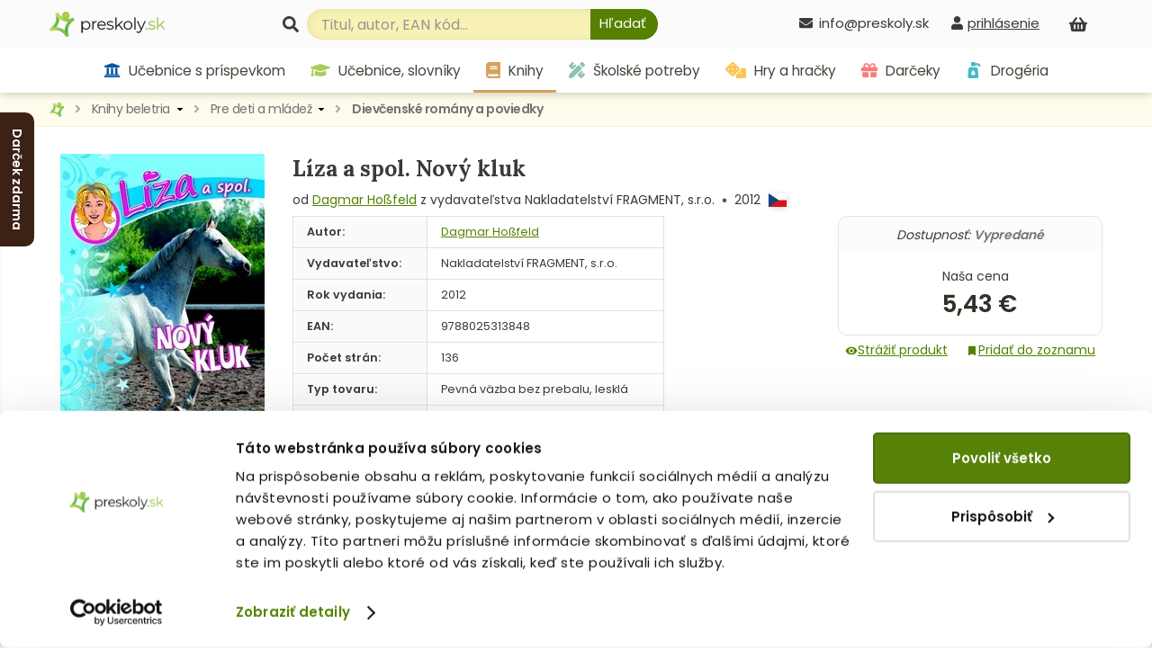

--- FILE ---
content_type: text/html; charset=utf-8
request_url: https://www.preskoly.sk/p/145967-liza-a-spol-novy-kluk/
body_size: 22095
content:
<!DOCTYPE html>
<html lang="sk">
	<head>
		<!-- Google Tag Manager - MB -->
		<script>(function(w,d,s,l,i){w[l]=w[l]||[];w[l].push({'gtm.start':
		new Date().getTime(),event:'gtm.js'});var f=d.getElementsByTagName(s)[0],
		j=d.createElement(s),dl=l!='dataLayer'?'&l='+l:'';j.async=true;j.src=
		'https://sgtm.preskoly.sk/preskolytm.js?id='+i+dl;f.parentNode.insertBefore(j,f);
		})(window,document,'script','dataLayer','GTM-T683R85');</script>
		<!-- End Google Tag Manager -->
		<script>
			window.dataLayer = window.dataLayer || [];
			window.dataLayer.push({ page: null });
			window.dataLayer.push({
				event: 'data_ready',
				user_data: {					
				},
				page: {
					page_type: 'homepage',
					page_language: 'SK',
					page_country: 'SK'
				},
			});
						
			function gtag() { dataLayer.push(arguments); }
			gtag('js', new Date());
		</script>
		<!-- Ecomail starts -->
		<script type="text/javascript">
			;(function(p,l,o,w,i,n,g){if(!p[i]){p.GlobalSnowplowNamespace=p.GlobalSnowplowNamespace||[];p.GlobalSnowplowNamespace.push(i);p[i]=function(){(p[i].q=p[i].q||[]).push(arguments)};p[i].q=p[i].q||[];n=l.createElement(o);g=l.getElementsByTagName(o)[0];n.async=1;n.src=w;g.parentNode.insertBefore(n,g)}}(window,document,"script","//d70shl7vidtft.cloudfront.net/ecmtr-2.4.2.js","ecotrack"));
			window.ecotrack('newTracker', 'cf', 'd2dpiwfhf3tz0r.cloudfront.net', { 
				/* Initialise a tracker */  
				appId: 'preskoly'
			});
			window.ecotrack('setUserIdFromLocation', 'ecmid');
			window.ecotrack('trackPageView');
		</script>
		<!-- Ecomail stops -->
		<link rel="dns-prefetch preconnect" href="https://cdn.luigisbox.tech">
		<link rel="preconnect" href="https://api.luigisbox.tech">
		<script async data-luigisbox-tracker-id="13232-14980" src="/javascript/preskoly.js"></script>
		<title>Líza a spol. Nový kluk (Dagmar Hoßfeld) - kniha | preskoly.sk</title>
		<meta http-equiv="Content-Type" content="text/html; charset=utf-8" />
		<meta name="viewport" content="width=device-width, initial-scale=1.0" />
		<meta name="facebook-domain-verification" content="tmbq3s4egiz3ls06e13oqlhvm91irp" />
		<meta name="google-site-verification" content="AJY5r490hTrQnjILf0VXyU_R4ZaOVWVnmfL6lwMj6uI" />
		<meta name="google-site-verification" content="MB5JO3QAyujNo-OQSn3bmzR8nfu7CdL3jOwWXxo7YNE" />
		<meta name="google-site-verification" content="7cbk8Ns-zOlJfEHWMpWAc2XjxPn4ZIrBuZS3J8Bwym4" />
		<meta name="author" content="Preskoly.sk" />
		<meta name="keywords" lang="sk" content="kniha, knihy, kníhkupectvo, knihkupectvo, Líza a spol. Nový kluk, Dagmar Hoßfeld, 9788025313848, preskoly.sk" />
		<meta name="description" content="Kniha Líza a spol. Nový kluk (Dagmar Hoßfeld) – rýchle dodanie knižky a nízku cenu so zľavou nájdete na preskoly.sk. Neváhajte a inšpirujte sa množstvom kníh v najobľúbenejšom internetovom kníhkupectve na Slovensku." />
		<meta name="robots" content="index, follow" />
		<meta property="fb:app_id" content="117428341676233" />
		<meta property="og:description" content="Líziny kamarádky Rebeka, Kiki, Kája a Benta našly svůj domov na internátě jezdecké školy Rosenberg, ve které se skoro všechno točí jen kolem toho,... (Bežná cena knihy 6,99 €, iba na PreSkoly.sk zľava 22%)" />
		<meta property="og:site_name" content="Preskoly.sk"/>
		<meta property="og:title" content="Líza a spol. Nový kluk (Dagmar Hoßfeld)" />
		<meta property="og:url" content="https://www.preskoly.sk/p/145967-liza-a-spol-novy-kluk/" />
		<meta property="og:image" content="https://www.preskoly.sk/upload/stuff/resized/127054_250-0.jpg" />
		<script type="application/ld+json">{"@context":"https:\/\/schema.org","@id":"#record","@type":"Book","name":"L\u00edza a spol. Nov\u00fd kluk","description":"L\u00edziny kamar\u00e1dky Rebeka, Kiki, K\u00e1ja a Benta na\u0161ly sv\u016fj domov na intern\u00e1t\u011b jezdeck\u00e9 \u0161koly Rosenberg, ve kter\u00e9 se skoro v\u0161echno to\u010d\u00ed jen kolem toho, co maj\u00ed nejrad\u011bji: jejich kon\u00ed! P\u0159\u00edchod nov\u00e9ho studenta zp\u016fsob\u00ed obrovsk\u00e9 pozdvi\u017een\u00ed. Rebeka, Kiki, K\u00e1ja a Benta...","url":"https:\/\/www.preskoly.sk\/p\/145967-liza-a-spol-novy-kluk\/","image":"https:\/\/www.preskoly.sk\/upload\/stuff\/resized\/127054_600-600.jpg","thumbnailUrl":"https:\/\/www.preskoly.sk\/upload\/stuff\/resized\/127054_78-100-true.jpg","additionalType":"Product","bookFormat":"http:\/\/schema.org\/Hardcover","isbn":"978-80-253-1384-8","numberOfPages":136,"publisher":{"@type":"Organization","name":"Nakladatelstv\u00ed FRAGMENT, s.r.o."},"author":[{"@type":"Person","name":"Dagmar Ho\u00dffeld"}],"copyrightYear":2012,"offers":{"@type":"Offer","availability":"https:\/\/schema.org\/SoldOut","price":"5.43","priceCurrency":"EUR","itemCondition":"https:\/\/schema.org\/NewCondition","offeredBy":{"@type":"Organization","url":"https:\/\/www.preskoly.sk","name":"preskoly.sk","image":"https:\/\/www.preskoly.sk\/img\/design\/logo0000.png","logo":"https:\/\/www.preskoly.sk\/img\/design\/logo0000.png","email":"info(at)preskoly.sk","taxID":"1020183142","vatID":"SK1020183142","address":{"@type":"PostalAddress","addressLocality":"Bratislava, Slovakia","postalCode":"83104","streetAddress":"Vajnorsk\u00e1 136\/A"},"contactPoint":[{"@type":"ContactPoint","telephone":"+421-2-446-337-62","contactType":"customer service","areaServed":"SK"},{"@type":"ContactPoint","telephone":"+421-948-065-650","contactType":"customer service","areaServed":"SK"}]}}}</script>
		<meta property="og:type" content="book" />
			<link rel="stylesheet" type="text/css" href="/javascript/jquery/jquery.jcarousel.skin.css?v=1554288748" />		<link rel="dns-prefetch" href="https://fonts.googleapis.com">
		<link rel="preconnect" href="https://fonts.gstatic.com" crossorigin="anonymous">
		<script>
			WebFontConfig = {
				google: {
					families: ['Lora:400,700', 'Poppins:400,600&display=swap']
				}
			};

			(function(d) {
				var wf = d.createElement('script'), s = d.scripts[0];
				wf.src = '/js/webfontloader.js';
				wf.async = true;
				s.parentNode.insertBefore(wf, s);
			})(document);
		</script>
		<link rel="stylesheet" type="text/css" href="/css_index.css?v=1759998184" />		<link rel="stylesheet" type="text/css" href="/javascript/jquery/css/all.css?v=1585428914" />
		<link rel="shortcut icon" href="/favicon.ico" type="image/x-icon" />
		<link rel="apple-touch-icon" sizes="180x180" href="/apple-touch-icon.png">
		<link rel="icon" type="image/png" sizes="32x32" href="/favicon-32x32.png">
		<link rel="icon" type="image/png" sizes="16x16" href="/favicon-16x16.png">
		<link rel="manifest" href="/site.webmanifest">
		<script type="text/javascript" src="/javascript/funkcie.js?v=1727096268"></script>
		<script type="text/javascript" src="/javascript/jquery/jquery-1.4.2.pack.js"></script>
		<script type="text/javascript" src="/javascript/jquery/ui.core.min.js"></script>
		<script type="text/javascript" src="/javascript/jquery/fancybox/jquery.fancybox-1.3.1.pack.js?v=1585485167"></script>
		<script type="text/javascript">
			var ajax_cat_parents = [1483, 2222, 2320];
			var ajax_cat_id = 2320;
			/* <![CDATA[ */
			var absolutCesta = '/';
			$(function() {
				$('#img a, .produkt-nahlad a.gal, .a_fancy').fancybox({'type':'image', 'transitionIn':'none', 'transitionOut':'none', 'titlePosition':'inside'});
			});
			/* ]]> */
		</script>		<link rel="stylesheet" type="text/css" href="/css_responsive.css?v=1763463918" />
				<script type="application/ld+json">{"@context":"http:\/\/schema.org","@type":"BreadcrumbList","itemListElement":[{"@type":"ListItem","position":1,"item":{"@id":"https:\/\/www.preskoly.sk","name":"PreSkoly.sk - internetov\u00e9 kn\u00edhkupectvo"}},{"@type":"ListItem","position":2,"item":{"@id":"https:\/\/www.preskoly.sk\/k\/knihy-beletria\/","name":"Knihy beletria"}},{"@type":"ListItem","position":3,"item":{"@id":"https:\/\/www.preskoly.sk\/k\/knihy-beletria\/pre-deti-a-mladez\/","name":"Pre deti a ml\u00e1de\u017e"}},{"@type":"ListItem","position":4,"item":{"@id":"https:\/\/www.preskoly.sk\/k\/knihy-beletria\/pre-deti-a-mladez\/dievcenske-romany-a-poviedky\/","name":"Diev\u010densk\u00e9 rom\u00e1ny a poviedky"}},{"@type":"ListItem","position":5,"item":{"@id":"https:\/\/www.preskoly.sk\/p\/145967-liza-a-spol-novy-kluk\/","name":"L\u00edza a spol. Nov\u00fd kluk"}}]}</script>
<link rel="canonical" href="https://www.preskoly.sk/p/145967-liza-a-spol-novy-kluk/" />
		<script type="text/javascript">
		if (typeof gtag === "function") {
			gtag();
		}
		</script>
			<link rel="stylesheet" type="text/css" href="/javascript/perfect-scrollbar/css/perfect-scrollbar.css?v=1584560289" />
		<link rel="dns-prefetch" href="//live.luigisbox.com">
		<script src="https://cdn.luigisbox.tech/autocomplete.js" defer data-cookieconsent="ignore"></script>
	</head>
	<body class="" id="departm_1483">			<div class="banner-left-slider bls_first">
				<div class="banner-content">
					<a href="https://www.preskoly.sk/k/drogeria/pracie-prostriedky/perfure/" title="Darček zdarma"><img src="/upload/bannery/1173.jpg" width="250" height="400" alt="Darček zdarma" loading="lazy" decoding="async" /></a>				</div>
				<div class="banner-tab"  style="background-color: #3c2215">Darček zdarma</div>
			</div>		<!-- Google Tag Manager (noscript) - MB -->
		<noscript><iframe src="https://sgtm.preskoly.sk/ns.html?id=GTM-T683R85" height="0" width="0" style="display:none;visibility:hidden"></iframe></noscript>
		<!-- End Google Tag Manager (noscript) -->
		<div id="helpbox"></div>
		<div id="topbar">
			<div class="bgshadow">
				<div class="wrapper">
					<a href="/" title="Späť na úvodnú stránku" id="logo"><img src="/img/preskoly-logo.png" alt="preskoly.sk" width="129" height="28" />					</a>
										<div id="vyhladavanie">
						<form action="/vyhladavanie/" method="get" id="searchForm" onsubmit="$('input#searchBox').focus();">
							<label for="searchBox"><svg aria-hidden="true" focusable="false" role="img" xmlns="http://www.w3.org/2000/svg" viewBox="0 0 512 512"><path fill="currentColor" d="M505 442.7L405.3 343c-4.5-4.5-10.6-7-17-7H372c27.6-35.3 44-79.7 44-128C416 93.1 322.9 0 208 0S0 93.1 0 208s93.1 208 208 208c48.3 0 92.7-16.4 128-44v16.3c0 6.4 2.5 12.5 7 17l99.7 99.7c9.4 9.4 24.6 9.4 33.9 0l28.3-28.3c9.4-9.4 9.4-24.6.1-34zM208 336c-70.7 0-128-57.2-128-128 0-70.7 57.2-128 128-128 70.7 0 128 57.2 128 128 0 70.7-57.2 128-128 128z"/></svg></label> 							<input type="text" id="searchBox" class="textbox" name="search" value="" placeholder="Titul, autor, EAN kód..." />
							<script type="text/javascript">
								$('input#searchBox').attr('autocomplete','off');
							</script>
							<button class="button" onclick="$('#searchForm').submit()" aria-label="Hľadať"><svg aria-hidden="true" focusable="false" role="img" xmlns="http://www.w3.org/2000/svg" viewBox="0 0 512 512"><path fill="currentColor" d="M505 442.7L405.3 343c-4.5-4.5-10.6-7-17-7H372c27.6-35.3 44-79.7 44-128C416 93.1 322.9 0 208 0S0 93.1 0 208s93.1 208 208 208c48.3 0 92.7-16.4 128-44v16.3c0 6.4 2.5 12.5 7 17l99.7 99.7c9.4 9.4 24.6 9.4 33.9 0l28.3-28.3c9.4-9.4 9.4-24.6.1-34zM208 336c-70.7 0-128-57.2-128-128 0-70.7 57.2-128 128-128 70.7 0 128 57.2 128 128 0 70.7-57.2 128-128 128z"/></svg><span>Hľadať</span></button>
							<input type="submit" class="button" value="&nbsp;" style="display: none"/>
						</form>						<style type="text/css">
							.luigi-ac-highlight { background: rgb(223,241,174) !important; }
							.luigi-ac-active, .luigi-ac-item:hover, .luigi-ac-item:focus { background-color: #f5f7ee !important; }
							.luigi-ac-button { color: #596753 !important; background-color: #daeaa9 !important; }
							.luigi-ac-button:hover { background-color: #9fcd51 !important; }
						</style>
						<script src="/javascript/autocomplete/autocomplete.js?v=1693996341"></script>
						<script type="text/javascript">
							$(function() {
								LBInitAutocomplete();
							});
						</script>
					</div>
					<div id="nakupny-kosik-info">
						<a class="ain" rel="nofollow" href="/nakupny-kosik/" title="Nákupný košík"><svg aria-hidden="true" focusable="false" role="img" xmlns="http://www.w3.org/2000/svg" viewBox="0 0 576 512"><path fill="currentColor" d="M576 216v16c0 13.255-10.745 24-24 24h-8l-26.113 182.788C514.509 462.435 494.257 480 470.37 480H105.63c-23.887 0-44.139-17.565-47.518-41.212L32 256h-8c-13.255 0-24-10.745-24-24v-16c0-13.255 10.745-24 24-24h67.341l106.78-146.821c10.395-14.292 30.407-17.453 44.701-7.058 14.293 10.395 17.453 30.408 7.058 44.701L170.477 192h235.046L326.12 82.821c-10.395-14.292-7.234-34.306 7.059-44.701 14.291-10.395 34.306-7.235 44.701 7.058L484.659 192H552c13.255 0 24 10.745 24 24zM312 392V280c0-13.255-10.745-24-24-24s-24 10.745-24 24v112c0 13.255 10.745 24 24 24s24-10.745 24-24zm112 0V280c0-13.255-10.745-24-24-24s-24 10.745-24 24v112c0 13.255 10.745 24 24 24s24-10.745 24-24zm-224 0V280c0-13.255-10.745-24-24-24s-24 10.745-24 24v112c0 13.255 10.745 24 24 24s24-10.745 24-24z"/></svg><span id="kosik-pocet"></span></a>
						<div id="kosikVysuvaci" class="empty">
	<div id="kosikVysuvaciObsah">		<p class="hlaska info" id="msg1">			<span class="ico_info">&nbsp;</span>Nákupný košík je prázdny.		</p>	</div>
	<div class="dzdarma">
		<svg aria-hidden="true" focusable="false" role="img" xmlns="http://www.w3.org/2000/svg" viewBox="0 0 640 512"><path fill="currentColor" d="M624 352h-16V243.9c0-12.7-5.1-24.9-14.1-33.9L494 110.1c-9-9-21.2-14.1-33.9-14.1H416V48c0-26.5-21.5-48-48-48H48C21.5 0 0 21.5 0 48v320c0 26.5 21.5 48 48 48h16c0 53 43 96 96 96s96-43 96-96h128c0 53 43 96 96 96s96-43 96-96h48c8.8 0 16-7.2 16-16v-32c0-8.8-7.2-16-16-16zM160 464c-26.5 0-48-21.5-48-48s21.5-48 48-48 48 21.5 48 48-21.5 48-48 48zm320 0c-26.5 0-48-21.5-48-48s21.5-48 48-48 48 21.5 48 48-21.5 48-48 48zm80-208H416V144h44.1l99.9 99.9V256z"/></svg>Nakúpte za <strong>49,00 €</strong> a máte <strong class="red">dopravu ZDARMA</strong>	</div>
</div>					</div>
					<div id="prihlasenie-wrap">
						<div class="links">								<a rel="nofollow" id="a_link_login" onclick="return open_login();" href="#" aria-label="prihlásenie"><svg aria-hidden="true" focusable="false" role="img" xmlns="http://www.w3.org/2000/svg" viewBox="0 0 448 512"><path fill="currentColor" d="M224 256c70.7 0 128-57.3 128-128S294.7 0 224 0 96 57.3 96 128s57.3 128 128 128zm89.6 32h-16.7c-22.2 10.2-46.9 16-72.9 16s-50.6-5.8-72.9-16h-16.7C60.2 288 0 348.2 0 422.4V464c0 26.5 21.5 48 48 48h352c26.5 0 48-21.5 48-48v-41.6c0-74.2-60.2-134.4-134.4-134.4z"/></svg><span>prihlásenie</span></a>						</div>
						<div id="prihlasenie">
							<a href="#" id="prihlasenie_zavriet" onclick="return open_login();"  title="Zatvoriť"></a>
								<span class="heading">Prihlásenie</span><p class="hlaska error" style="display: none" id="ajax_login_error"></p>
<div id="g_id_onload" data-client_id="268242434810-kdblt18166srv3gun61ivgmj2q7c6vrl.apps.googleusercontent.com"
	 data-context="signin" data-ux_mode="popup" data-callback="__google_login"
	 data-auto_prompt="false"
	 data-auto_select="false" data-itp_support="true">
</div>
<form action="" method="post">
	<input type="text" class="textbox" name="tbAll4ShopLogin" maxlength="255" size="15" id="tbLoginForm" placeholder="e-mail alebo prihlasovacie meno" value="" />
	<input type="password" class="textbox pass" name="tbAll4ShopHeslo" maxlength="30" size="15" id="tbAll4ShopHeslo" placeholder="heslo" />
	<input type="submit" name="btnPrihlasit" class="button" value="Prihlásiť sa" />
</form>
<a rel="nofollow"  href="/zabudol-som-heslo/">Zabudli ste heslo?</a>
<div class="social-logins">
	<div class="g_id_signin" data-type="standard" data-shape="rectangular" data-theme="outline" data-text="signin_with" data-size="medium" data-width="250" data-locale="sk"></div>
</div>
<br />
<span class="heading">Ešte nemáte účet?</span>
<a rel="nofollow"  href="/registracia/">Zaregistrujte sa.</a> Registráciou získate: <br /><br />
<svg aria-hidden="true" focusable="false" role="img" xmlns="http://www.w3.org/2000/svg" viewBox="0 0 512 512"><path fill="currentColor" d="M173.898 439.404l-166.4-166.4c-9.997-9.997-9.997-26.206 0-36.204l36.203-36.204c9.997-9.998 26.207-9.998 36.204 0L192 312.69 432.095 72.596c9.997-9.997 26.207-9.997 36.204 0l36.203 36.204c9.997 9.997 9.997 26.206 0 36.204l-294.4 294.401c-9.998 9.997-26.207 9.997-36.204-.001z"/></svg>&nbsp; nákup bez nutnosti vypĺňania údajov<br />
<svg aria-hidden="true" focusable="false" role="img" xmlns="http://www.w3.org/2000/svg" viewBox="0 0 512 512"><path fill="currentColor" d="M173.898 439.404l-166.4-166.4c-9.997-9.997-9.997-26.206 0-36.204l36.203-36.204c9.997-9.998 26.207-9.998 36.204 0L192 312.69 432.095 72.596c9.997-9.997 26.207-9.997 36.204 0l36.203 36.204c9.997 9.997 9.997 26.206 0 36.204l-294.4 294.401c-9.998 9.997-26.207 9.997-36.204-.001z"/></svg>&nbsp; prehľad o stave objednávok<br />
<svg aria-hidden="true" focusable="false" role="img" xmlns="http://www.w3.org/2000/svg" viewBox="0 0 512 512"><path fill="currentColor" d="M173.898 439.404l-166.4-166.4c-9.997-9.997-9.997-26.206 0-36.204l36.203-36.204c9.997-9.998 26.207-9.998 36.204 0L192 312.69 432.095 72.596c9.997-9.997 26.207-9.997 36.204 0l36.203 36.204c9.997 9.997 9.997 26.206 0 36.204l-294.4 294.401c-9.998 9.997-26.207 9.997-36.204-.001z"/></svg>&nbsp; <a rel="nofollow" href="/nakupujte-u-nas/vernostny-program/">vernostný program</a><br /><br />
<a rel="nofollow"  href="/registracia/" class="button">Registrácia</a>
						</div>
					</div>
										<div id="telefon-info">
						<div class="cislo"><svg aria-hidden="true" focusable="false" role="img" xmlns="http://www.w3.org/2000/svg" viewBox="0 0 512 512"><path fill="currentColor" d="M502.3 190.8c3.9-3.1 9.7-.2 9.7 4.7V400c0 26.5-21.5 48-48 48H48c-26.5 0-48-21.5-48-48V195.6c0-5 5.7-7.8 9.7-4.7 22.4 17.4 52.1 39.5 154.1 113.6 21.1 15.4 56.7 47.8 92.2 47.6 35.7.3 72-32.8 92.3-47.6 102-74.1 131.6-96.3 154-113.7zM256 320c23.2.4 56.6-29.2 73.4-41.4 132.7-96.3 142.8-104.7 173.4-128.7 5.8-4.5 9.2-11.5 9.2-18.9v-19c0-26.5-21.5-48-48-48H48C21.5 64 0 85.5 0 112v19c0 7.4 3.4 14.3 9.2 18.9 30.6 23.9 40.7 32.4 173.4 128.7 16.8 12.2 50.2 41.8 73.4 41.4z"/></svg>info@preskoly.sk						</div>
					</div>
					<div class="endfloat"></div>				</div>
			</div>
			<div id="kategorieVsetkyWrapper">					<div class="banner"><a href="https://www.preskoly.sk/k/drogeria/pracie-prostriedky/perfure/" title="Darček zdarma"><img src="/upload/bannery/1174.png" width="73" height="40" alt="Darček zdarma" loading="lazy" decoding="async" /></a><a href="https://www.preskoly.sk/k/knihy-beletria/bestsellery/" title="Bestsellery - TOP 120"><img src="/upload/bannery/376.svg" width="36" height="40" alt="Bestsellery - TOP 120" loading="lazy" decoding="async" /></a></div>				<div class="btnMenu">
					<div class="btn">
						<div class="bar1"></div>
						<div class="bar2"></div>
						<div class="bar3"></div>
					</div><div class="text">Kategórie</div>
				</div>
				<div id="kategorieVsetky"><ul class="hl0"><li><div><a rel="11202" href="/k/ucebnice-s-prispevkom-mssr/"><svg aria-hidden="true" focusable="false" role="img" xmlns="http://www.w3.org/2000/svg" viewBox="0 0 512 512"><path fill="currentColor" d="M496 128v16a8 8 0 0 1-8 8h-24v12c0 6.627-5.373 12-12 12H60c-6.627 0-12-5.373-12-12v-12H24a8 8 0 0 1-8-8v-16a8 8 0 0 1 4.941-7.392l232-88a7.996 7.996 0 0 1 6.118 0l232 88A8 8 0 0 1 496 128zm-24 304H40c-13.255 0-24 10.745-24 24v16a8 8 0 0 0 8 8h464a8 8 0 0 0 8-8v-16c0-13.255-10.745-24-24-24zM96 192v192H60c-6.627 0-12 5.373-12 12v20h416v-20c0-6.627-5.373-12-12-12h-36V192h-64v192h-64V192h-64v192h-64V192H96z"></path></svg> Učebnice s príspevkom MŠSR<span class="more"><span><i class="arrow"></i></span></span></a></div></li><li><div><a rel="337" href="/k/ucebnice-slovniky/"><svg aria-hidden="true" focusable="false" role="img" xmlns="http://www.w3.org/2000/svg" viewBox="0 0 640 512"><path fill="currentColor" d="M622.34 153.2L343.4 67.5c-15.2-4.67-31.6-4.67-46.79 0L17.66 153.2c-23.54 7.23-23.54 38.36 0 45.59l48.63 14.94c-10.67 13.19-17.23 29.28-17.88 46.9C38.78 266.15 32 276.11 32 288c0 10.78 5.68 19.85 13.86 25.65L20.33 428.53C18.11 438.52 25.71 448 35.94 448h56.11c10.24 0 17.84-9.48 15.62-19.47L82.14 313.65C90.32 307.85 96 298.78 96 288c0-11.57-6.47-21.25-15.66-26.87.76-15.02 8.44-28.3 20.69-36.72L296.6 284.5c9.06 2.78 26.44 6.25 46.79 0l278.95-85.7c23.55-7.24 23.55-38.36 0-45.6zM352.79 315.09c-28.53 8.76-52.84 3.92-65.59 0l-145.02-44.55L128 384c0 35.35 85.96 64 192 64s192-28.65 192-64l-14.18-113.47-145.03 44.56z"/></svg> Učebnice, slovníky<span class="more"><span><i class="arrow"></i></span></span></a></div></li><li><div><a rel="1483" href="/k/knihy-beletria/"><svg aria-hidden="true" focusable="false" role="img" xmlns="http://www.w3.org/2000/svg" viewBox="0 0 448 512"><path fill="currentColor" d="M448 360V24c0-13.3-10.7-24-24-24H96C43 0 0 43 0 96v320c0 53 43 96 96 96h328c13.3 0 24-10.7 24-24v-16c0-7.5-3.5-14.3-8.9-18.7-4.2-15.4-4.2-59.3 0-74.7 5.4-4.3 8.9-11.1 8.9-18.6zM128 134c0-3.3 2.7-6 6-6h212c3.3 0 6 2.7 6 6v20c0 3.3-2.7 6-6 6H134c-3.3 0-6-2.7-6-6v-20zm0 64c0-3.3 2.7-6 6-6h212c3.3 0 6 2.7 6 6v20c0 3.3-2.7 6-6 6H134c-3.3 0-6-2.7-6-6v-20zm253.4 250H96c-17.7 0-32-14.3-32-32 0-17.6 14.4-32 32-32h285.4c-1.9 17.1-1.9 46.9 0 64z"/></svg> Knihy beletria<span class="more"><span><i class="arrow"></i></span></span></a></div></li><li><div><a rel="1260" href="/k/cudzojazycna-literatura/"><svg aria-hidden="true" focusable="false" role="img" xmlns="http://www.w3.org/2000/svg" viewBox="0 0 496 512"><path fill="currentColor" d="M336.5 160C322 70.7 287.8 8 248 8s-74 62.7-88.5 152h177zM152 256c0 22.2 1.2 43.5 3.3 64h185.3c2.1-20.5 3.3-41.8 3.3-64s-1.2-43.5-3.3-64H155.3c-2.1 20.5-3.3 41.8-3.3 64zm324.7-96c-28.6-67.9-86.5-120.4-158-141.6 24.4 33.8 41.2 84.7 50 141.6h108zM177.2 18.4C105.8 39.6 47.8 92.1 19.3 160h108c8.7-56.9 25.5-107.8 49.9-141.6zM487.4 192H372.7c2.1 21 3.3 42.5 3.3 64s-1.2 43-3.3 64h114.6c5.5-20.5 8.6-41.8 8.6-64s-3.1-43.5-8.5-64zM120 256c0-21.5 1.2-43 3.3-64H8.6C3.2 212.5 0 233.8 0 256s3.2 43.5 8.6 64h114.6c-2-21-3.2-42.5-3.2-64zm39.5 96c14.5 89.3 48.7 152 88.5 152s74-62.7 88.5-152h-177zm159.3 141.6c71.4-21.2 129.4-73.7 158-141.6h-108c-8.8 56.9-25.6 107.8-50 141.6zM19.3 352c28.6 67.9 86.5 120.4 158 141.6-24.4-33.8-41.2-84.7-50-141.6h-108z"/></svg> Cudzojazyčná literatúra<span class="more"><span><i class="arrow"></i></span></span></a></div></li><li><div><a rel="3781" href="/k/skolske-potreby/"><svg aria-hidden="true" focusable="false" role="img" xmlns="http://www.w3.org/2000/svg" viewBox="0 0 512 512"><path fill="currentColor" d="M109.46 244.04l134.58-134.56-44.12-44.12-61.68 61.68a7.919 7.919 0 0 1-11.21 0l-11.21-11.21c-3.1-3.1-3.1-8.12 0-11.21l61.68-61.68-33.64-33.65C131.47-3.1 111.39-3.1 99 9.29L9.29 99c-12.38 12.39-12.39 32.47 0 44.86l100.17 100.18zm388.47-116.8c18.76-18.76 18.75-49.17 0-67.93l-45.25-45.25c-18.76-18.76-49.18-18.76-67.95 0l-46.02 46.01 113.2 113.2 46.02-46.03zM316.08 82.71l-297 296.96L.32 487.11c-2.53 14.49 10.09 27.11 24.59 24.56l107.45-18.84L429.28 195.9 316.08 82.71zm186.63 285.43l-33.64-33.64-61.68 61.68c-3.1 3.1-8.12 3.1-11.21 0l-11.21-11.21c-3.09-3.1-3.09-8.12 0-11.21l61.68-61.68-44.14-44.14L267.93 402.5l100.21 100.2c12.39 12.39 32.47 12.39 44.86 0l89.71-89.7c12.39-12.39 12.39-32.47 0-44.86z"/></svg> Školské potreby<span class="more"><span><i class="arrow"></i></span></span></a></div></li><li><div><a rel="2373" href="/k/hry-a-hracky/"><svg aria-hidden="true" focusable="false" role="img" xmlns="http://www.w3.org/2000/svg" viewBox="0 0 640 512"><path fill="currentColor" d="M592 192H473.26c12.69 29.59 7.12 65.2-17 89.32L320 417.58V464c0 26.51 21.49 48 48 48h224c26.51 0 48-21.49 48-48V240c0-26.51-21.49-48-48-48zM480 376c-13.25 0-24-10.75-24-24 0-13.26 10.75-24 24-24s24 10.74 24 24c0 13.25-10.75 24-24 24zm-46.37-186.7L258.7 14.37c-19.16-19.16-50.23-19.16-69.39 0L14.37 189.3c-19.16 19.16-19.16 50.23 0 69.39L189.3 433.63c19.16 19.16 50.23 19.16 69.39 0L433.63 258.7c19.16-19.17 19.16-50.24 0-69.4zM96 248c-13.25 0-24-10.75-24-24 0-13.26 10.75-24 24-24s24 10.74 24 24c0 13.25-10.75 24-24 24zm128 128c-13.25 0-24-10.75-24-24 0-13.26 10.75-24 24-24s24 10.74 24 24c0 13.25-10.75 24-24 24zm0-128c-13.25 0-24-10.75-24-24 0-13.26 10.75-24 24-24s24 10.74 24 24c0 13.25-10.75 24-24 24zm0-128c-13.25 0-24-10.75-24-24 0-13.26 10.75-24 24-24s24 10.74 24 24c0 13.25-10.75 24-24 24zm128 128c-13.25 0-24-10.75-24-24 0-13.26 10.75-24 24-24s24 10.74 24 24c0 13.25-10.75 24-24 24z"/></svg> Hry a hračky<span class="more"><span><i class="arrow"></i></span></span></a></div></li><li><div><a rel="7792" href="/k/darceky/"><svg aria-hidden="true" focusable="false" role="img" xmlns="http://www.w3.org/2000/svg" viewBox="0 0 512 512"><path fill="currentColor" d="M32 448c0 17.7 14.3 32 32 32h160V320H32v128zm256 32h160c17.7 0 32-14.3 32-32V320H288v160zm192-320h-42.1c6.2-12.1 10.1-25.5 10.1-40 0-48.5-39.5-88-88-88-41.6 0-68.5 21.3-103 68.3-34.5-47-61.4-68.3-103-68.3-48.5 0-88 39.5-88 88 0 14.5 3.8 27.9 10.1 40H32c-17.7 0-32 14.3-32 32v80c0 8.8 7.2 16 16 16h480c8.8 0 16-7.2 16-16v-80c0-17.7-14.3-32-32-32zm-326.1 0c-22.1 0-40-17.9-40-40s17.9-40 40-40c19.9 0 34.6 3.3 86.1 80h-86.1zm206.1 0h-86.1c51.4-76.5 65.7-80 86.1-80 22.1 0 40 17.9 40 40s-17.9 40-40 40z"/></svg> Darčeky<span class="more"><span><i class="arrow"></i></span></span></a></div></li><li><div><a rel="10786" href="/k/drogeria/"><svg aria-hidden="true" focusable="false" role="img" xmlns="http://www.w3.org/2000/svg" viewBox="0 0 384 512"><path fill="currentColor" d="M235.63,160H84.37a64,64,0,0,0-63.74,58.21L.27,442.21A64,64,0,0,0,64,512H256a64,64,0,0,0,63.74-69.79l-20.36-224A64,64,0,0,0,235.63,160ZM160,416c-33.12,0-60-26.33-60-58.75,0-25,35.7-75.47,52-97.27A10,10,0,0,1,168,260c16.33,21.8,52,72.27,52,97.27C220,389.67,193.12,416,160,416ZM379.31,94.06,336,50.74A64,64,0,0,0,290.75,32H224A32,32,0,0,0,192,0H128A32,32,0,0,0,96,32v96H224V96h66.75l43.31,43.31a16,16,0,0,0,22.63,0l22.62-22.62A16,16,0,0,0,379.31,94.06Z"></path></svg> Drogéria<span class="more"><span><i class="arrow"></i></span></span></a></div></li></ul></div>			</div>
			<div id="hlavneHategorie">
				<ul><li class="lic11202 first"><a  rel="11202" href="/k/ucebnice-s-prispevkom-mssr/"><svg aria-hidden="true" focusable="false" role="img" xmlns="http://www.w3.org/2000/svg" viewBox="0 0 512 512"><path fill="currentColor" d="M496 128v16a8 8 0 0 1-8 8h-24v12c0 6.627-5.373 12-12 12H60c-6.627 0-12-5.373-12-12v-12H24a8 8 0 0 1-8-8v-16a8 8 0 0 1 4.941-7.392l232-88a7.996 7.996 0 0 1 6.118 0l232 88A8 8 0 0 1 496 128zm-24 304H40c-13.255 0-24 10.745-24 24v16a8 8 0 0 0 8 8h464a8 8 0 0 0 8-8v-16c0-13.255-10.745-24-24-24zM96 192v192H60c-6.627 0-12 5.373-12 12v20h416v-20c0-6.627-5.373-12-12-12h-36V192h-64v192h-64V192h-64v192h-64V192H96z"></path></svg> Učebnice s príspevkom</a></li><li class="lic337"><a  rel="337" href="/k/ucebnice-slovniky/"><svg aria-hidden="true" focusable="false" role="img" xmlns="http://www.w3.org/2000/svg" viewBox="0 0 640 512"><path fill="currentColor" d="M622.34 153.2L343.4 67.5c-15.2-4.67-31.6-4.67-46.79 0L17.66 153.2c-23.54 7.23-23.54 38.36 0 45.59l48.63 14.94c-10.67 13.19-17.23 29.28-17.88 46.9C38.78 266.15 32 276.11 32 288c0 10.78 5.68 19.85 13.86 25.65L20.33 428.53C18.11 438.52 25.71 448 35.94 448h56.11c10.24 0 17.84-9.48 15.62-19.47L82.14 313.65C90.32 307.85 96 298.78 96 288c0-11.57-6.47-21.25-15.66-26.87.76-15.02 8.44-28.3 20.69-36.72L296.6 284.5c9.06 2.78 26.44 6.25 46.79 0l278.95-85.7c23.55-7.24 23.55-38.36 0-45.6zM352.79 315.09c-28.53 8.76-52.84 3.92-65.59 0l-145.02-44.55L128 384c0 35.35 85.96 64 192 64s192-28.65 192-64l-14.18-113.47-145.03 44.56z"/></svg> Učebnice, slovníky</a></li><li class="lic1483 active"><a  class="active"  id="active" rel="1483" href="/k/knihy-beletria/"><svg aria-hidden="true" focusable="false" role="img" xmlns="http://www.w3.org/2000/svg" viewBox="0 0 448 512"><path fill="currentColor" d="M448 360V24c0-13.3-10.7-24-24-24H96C43 0 0 43 0 96v320c0 53 43 96 96 96h328c13.3 0 24-10.7 24-24v-16c0-7.5-3.5-14.3-8.9-18.7-4.2-15.4-4.2-59.3 0-74.7 5.4-4.3 8.9-11.1 8.9-18.6zM128 134c0-3.3 2.7-6 6-6h212c3.3 0 6 2.7 6 6v20c0 3.3-2.7 6-6 6H134c-3.3 0-6-2.7-6-6v-20zm0 64c0-3.3 2.7-6 6-6h212c3.3 0 6 2.7 6 6v20c0 3.3-2.7 6-6 6H134c-3.3 0-6-2.7-6-6v-20zm253.4 250H96c-17.7 0-32-14.3-32-32 0-17.6 14.4-32 32-32h285.4c-1.9 17.1-1.9 46.9 0 64z"/></svg> Knihy</a></li></li><li class="lic3781"><a  rel="3781" href="/k/skolske-potreby/"><svg aria-hidden="true" focusable="false" role="img" xmlns="http://www.w3.org/2000/svg" viewBox="0 0 512 512"><path fill="currentColor" d="M109.46 244.04l134.58-134.56-44.12-44.12-61.68 61.68a7.919 7.919 0 0 1-11.21 0l-11.21-11.21c-3.1-3.1-3.1-8.12 0-11.21l61.68-61.68-33.64-33.65C131.47-3.1 111.39-3.1 99 9.29L9.29 99c-12.38 12.39-12.39 32.47 0 44.86l100.17 100.18zm388.47-116.8c18.76-18.76 18.75-49.17 0-67.93l-45.25-45.25c-18.76-18.76-49.18-18.76-67.95 0l-46.02 46.01 113.2 113.2 46.02-46.03zM316.08 82.71l-297 296.96L.32 487.11c-2.53 14.49 10.09 27.11 24.59 24.56l107.45-18.84L429.28 195.9 316.08 82.71zm186.63 285.43l-33.64-33.64-61.68 61.68c-3.1 3.1-8.12 3.1-11.21 0l-11.21-11.21c-3.09-3.1-3.09-8.12 0-11.21l61.68-61.68-44.14-44.14L267.93 402.5l100.21 100.2c12.39 12.39 32.47 12.39 44.86 0l89.71-89.7c12.39-12.39 12.39-32.47 0-44.86z"/></svg> Školské potreby</a></li><li class="lic2373"><a  rel="2373" href="/k/hry-a-hracky/"><svg aria-hidden="true" focusable="false" role="img" xmlns="http://www.w3.org/2000/svg" viewBox="0 0 640 512"><path fill="currentColor" d="M592 192H473.26c12.69 29.59 7.12 65.2-17 89.32L320 417.58V464c0 26.51 21.49 48 48 48h224c26.51 0 48-21.49 48-48V240c0-26.51-21.49-48-48-48zM480 376c-13.25 0-24-10.75-24-24 0-13.26 10.75-24 24-24s24 10.74 24 24c0 13.25-10.75 24-24 24zm-46.37-186.7L258.7 14.37c-19.16-19.16-50.23-19.16-69.39 0L14.37 189.3c-19.16 19.16-19.16 50.23 0 69.39L189.3 433.63c19.16 19.16 50.23 19.16 69.39 0L433.63 258.7c19.16-19.17 19.16-50.24 0-69.4zM96 248c-13.25 0-24-10.75-24-24 0-13.26 10.75-24 24-24s24 10.74 24 24c0 13.25-10.75 24-24 24zm128 128c-13.25 0-24-10.75-24-24 0-13.26 10.75-24 24-24s24 10.74 24 24c0 13.25-10.75 24-24 24zm0-128c-13.25 0-24-10.75-24-24 0-13.26 10.75-24 24-24s24 10.74 24 24c0 13.25-10.75 24-24 24zm0-128c-13.25 0-24-10.75-24-24 0-13.26 10.75-24 24-24s24 10.74 24 24c0 13.25-10.75 24-24 24zm128 128c-13.25 0-24-10.75-24-24 0-13.26 10.75-24 24-24s24 10.74 24 24c0 13.25-10.75 24-24 24z"/></svg> Hry a hračky</a></li><li class="lic7792"><a  rel="7792" href="/k/darceky/"><svg aria-hidden="true" focusable="false" role="img" xmlns="http://www.w3.org/2000/svg" viewBox="0 0 512 512"><path fill="currentColor" d="M32 448c0 17.7 14.3 32 32 32h160V320H32v128zm256 32h160c17.7 0 32-14.3 32-32V320H288v160zm192-320h-42.1c6.2-12.1 10.1-25.5 10.1-40 0-48.5-39.5-88-88-88-41.6 0-68.5 21.3-103 68.3-34.5-47-61.4-68.3-103-68.3-48.5 0-88 39.5-88 88 0 14.5 3.8 27.9 10.1 40H32c-17.7 0-32 14.3-32 32v80c0 8.8 7.2 16 16 16h480c8.8 0 16-7.2 16-16v-80c0-17.7-14.3-32-32-32zm-326.1 0c-22.1 0-40-17.9-40-40s17.9-40 40-40c19.9 0 34.6 3.3 86.1 80h-86.1zm206.1 0h-86.1c51.4-76.5 65.7-80 86.1-80 22.1 0 40 17.9 40 40s-17.9 40-40 40z"/></svg> Darčeky</a></li><li class="lic10786"><a  rel="10786" href="/k/drogeria/"><svg aria-hidden="true" focusable="false" role="img" xmlns="http://www.w3.org/2000/svg" viewBox="0 0 384 512"><path fill="currentColor" d="M235.63,160H84.37a64,64,0,0,0-63.74,58.21L.27,442.21A64,64,0,0,0,64,512H256a64,64,0,0,0,63.74-69.79l-20.36-224A64,64,0,0,0,235.63,160ZM160,416c-33.12,0-60-26.33-60-58.75,0-25,35.7-75.47,52-97.27A10,10,0,0,1,168,260c16.33,21.8,52,72.27,52,97.27C220,389.67,193.12,416,160,416ZM379.31,94.06,336,50.74A64,64,0,0,0,290.75,32H224A32,32,0,0,0,192,0H128A32,32,0,0,0,96,32v96H224V96h66.75l43.31,43.31a16,16,0,0,0,22.63,0l22.62-22.62A16,16,0,0,0,379.31,94.06Z"></path></svg> Drogéria</a></li></li>				</ul>
			</div>
		</div>	<div class="hierarchia">
		<div class="wrapper"><a href="/" title="preskoly.sk - internetové kníhkupectvo" class="home" rel="0">&nbsp;</a> 
<svg aria-hidden="true" focusable="false" role="img" xmlns="http://www.w3.org/2000/svg" viewBox="0 0 256 512"><path fill="currentColor" d="M224.3 273l-136 136c-9.4 9.4-24.6 9.4-33.9 0l-22.6-22.6c-9.4-9.4-9.4-24.6 0-33.9l96.4-96.4-96.4-96.4c-9.4-9.4-9.4-24.6 0-33.9L54.3 103c9.4-9.4 24.6-9.4 33.9 0l136 136c9.5 9.4 9.5 24.6.1 34z"/></svg> <a class="haschild " href="/k/knihy-beletria/" rel="1483">Knihy beletria</a> 
<svg aria-hidden="true" focusable="false" role="img" xmlns="http://www.w3.org/2000/svg" viewBox="0 0 256 512"><path fill="currentColor" d="M224.3 273l-136 136c-9.4 9.4-24.6 9.4-33.9 0l-22.6-22.6c-9.4-9.4-9.4-24.6 0-33.9l96.4-96.4-96.4-96.4c-9.4-9.4-9.4-24.6 0-33.9L54.3 103c9.4-9.4 24.6-9.4 33.9 0l136 136c9.5 9.4 9.5 24.6.1 34z"/></svg> <a class="haschild " href="/k/knihy-beletria/pre-deti-a-mladez/" rel="2222">Pre deti a mládež</a> 
<svg aria-hidden="true" focusable="false" role="img" xmlns="http://www.w3.org/2000/svg" viewBox="0 0 256 512"><path fill="currentColor" d="M224.3 273l-136 136c-9.4 9.4-24.6 9.4-33.9 0l-22.6-22.6c-9.4-9.4-9.4-24.6 0-33.9l96.4-96.4-96.4-96.4c-9.4-9.4-9.4-24.6 0-33.9L54.3 103c9.4-9.4 24.6-9.4 33.9 0l136 136c9.5 9.4 9.5 24.6.1 34z"/></svg> <a class="aktivna " href="/k/knihy-beletria/pre-deti-a-mladez/dievcenske-romany-a-poviedky/" rel="2320">Dievčenské romány a poviedky</a> 
		</div>
	</div>		<div id="obal">
						<div id="main" class="no_left">
				<div class="produkt-nahlad">
	<h1 id="mobile-h1">Líza a spol. Nový kluk</h1><div id="mobile-text">od <a href="/autor/dagmar-ho-feld/44752/">Dagmar Hoßfeld</a> z vydavateľstva Nakladatelství FRAGMENT, s.r.o. <svg xmlns="http://www.w3.org/2000/svg" viewBox="0 0 18 18"><circle fill="#585858" r="3" cx="9" cy="10"></circle></svg> 2012 <img class="vlajka" src="/img/vlajky/CS.svg" width="20" height="15" alt="CS jazyk"> </div>	<div class="p-obal">
		<div class="p-vlavo">
			<div id="sticky">
				<div class="obrazokObal">
					<a class="gal" title="Líza a spol. Nový kluk" href="/upload/stuff/resized/127054_600-600.jpg" rel="lightbox[roadtrip]"><img src="/upload/stuff/resized/127054_250-0.jpg" width="227" height="354" alt="Líza a spol. Nový kluk (Dagmar Hoßfeld)" loading="lazy" decoding="async" />					</a>
				</div>
							</div>
		</div>
		<div class="p-vpravo">
						<div class="p-hore"><h1 id="desk-h1">Líza a spol. Nový kluk</h1>
				<div id="desk-text">od <a href="/autor/dagmar-ho-feld/44752/">Dagmar Hoßfeld</a> z vydavateľstva Nakladatelství FRAGMENT, s.r.o. <svg xmlns="http://www.w3.org/2000/svg" viewBox="0 0 18 18"><circle fill="#585858" r="3" cx="9" cy="10"></circle></svg> 2012 <img class="vlajka" src="/img/vlajky/CS.svg" width="20" height="15" alt="CS jazyk"> </div>				<div class="tagy"></div>
			</div>
			<div class="p-stred"><table class="charakteristiky">
	<tr class="parna">
	<td class="tucne">Autor:</td>
	<td class="vpravo"><a class="autor_linka" href="/autor/dagmar-ho-feld/44752/">Dagmar Hoßfeld</a></td>
</tr>
<tr >
	<td class="tucne">Vydavateľstvo:</td>
	<td class="vpravo">Nakladatelství FRAGMENT, s.r.o.</td>
</tr>
<tr class="parna">
	<td class="tucne">Rok vydania:</td>
	<td class="vpravo">2012</td>
</tr>
<tr >
	<td class="tucne">EAN:</td>
	<td class="vpravo">9788025313848</td>
</tr>
<tr class="parna">
	<td class="tucne">Počet strán:</td>
	<td class="vpravo">136</td>
</tr>
<tr >
	<td class="tucne">Typ tovaru:</td>
	<td class="vpravo">Pevná väzba bez prebalu, lesklá</td>
</tr>
<tr class="parna">
	<td class="tucne">Druh tovaru:</td>
	<td class="vpravo">Kniha</td>
</tr>
<tr >
	<td class="tucne">Jazyk:</td>
	<td class="vpravo">český</td>
</tr>
<tr class="parna">
	<td class="tucne">Rozmery:</td>
	<td class="vpravo">125x195 mm</td>
</tr>
<tr >
	<td class="tucne">Edícia:</td>
	<td class="vpravo">Líza a spol.</td>
</tr>
<tr class="parna">
	<td class="tucne">Žáner:</td>
	<td class="vpravo">literatúra pre dievčatá</td>
</tr>
			<tr >
			<td class="tucne">ISBN:</td>
			<td class="vpravo">978-80-253-1384-8</td>
		</tr></table>			</div>
			<div class="cart-bar-wrap">
				<div class="cart-bar">						<div class="dodacia-doba" id="dd_7">								<div class="inner">
									Dostupnosť: 									<strong>Vypredané</strong>								</div>						</div>
						<div class="bar">
							<div class="oldprice">							</div>
							<div class="cena">
								<span class="nasa-cena">Naša cena</span>
								<span class="nasa-cena-hodnota">5,43 €</span>
							</div>
													</div>				</div>
				<div class="p-os-akcie">
					<a href="#" onclick="watchdogWindowOpen(); return false">
						<svg xmlns="http://www.w3.org/2000/svg" viewBox="0 0 24 24"><path fill="currentColor" d="M12,9A3,3 0 0,0 9,12A3,3 0 0,0 12,15A3,3 0 0,0 15,12A3,3 0 0,0 12,9M12,17A5,5 0 0,1 7,12A5,5 0 0,1 12,7A5,5 0 0,1 17,12A5,5 0 0,1 12,17M12,4.5C7,4.5 2.73,7.61 1,12C2.73,16.39 7,19.5 12,19.5C17,19.5 21.27,16.39 23,12C21.27,7.61 17,4.5 12,4.5Z" /></svg>
						<span>Strážiť produkt</span>
					</a>
					<a href="#" onclick="wishlistToggle(); return false">
												<svg xmlns="http://www.w3.org/2000/svg" viewBox="0 0 24 24"><path fill="currentColor" d="M17,3H7A2,2 0 0,0 5,5V21L12,18L19,21V5C19,3.89 18.1,3 17,3Z" /></svg>
						<span>Pridať do zoznamu</span>
					</a>
					<div class="p-os-popup p-os-zoznamy" style="display: none" data-gtm-item="{&quot;item_id&quot;:&quot;145967&quot;,&quot;item_name&quot;:&quot;Líza a spol. Nový kluk&quot;,&quot;affiliation&quot;:&quot;&quot;,&quot;coupon&quot;:&quot;&quot;,&quot;discount&quot;:0,&quot;index&quot;:0,&quot;item_brand&quot;:&quot;&quot;,&quot;item_category&quot;:&quot;Knihy beletria&quot;,&quot;item_category2&quot;:&quot;Pre deti a mládež&quot;,&quot;item_category3&quot;:&quot;Dievčenské romány a poviedky&quot;,&quot;item_category4&quot;:&quot;&quot;,&quot;item_category5&quot;:&quot;&quot;,&quot;item_list_id&quot;:&quot;category_2320&quot;,&quot;item_list_name&quot;:&quot;Dievčenské romány a poviedky&quot;,&quot;item_variant&quot;:&quot;&quot;,&quot;location_id&quot;:&quot;&quot;,&quot;price&quot;:5.4299999999999997,&quot;quantity&quot;:1}">
						<div class="p-os-popup-close" onclick="wishlistToggle()"></div>
						<h3>Moje zoznamy:</h3>
						<ul>							<li>
								<form action="#" onsubmit="wishlistCreate(); return false">
									<label>
										<input type="text" placeholder="Vytvoriť nový zoznam">
										<svg xmlns="http://www.w3.org/2000/svg" viewBox="0 0 24 24" onclick="wishlistCreate()"><path d="M19,13H13V19H11V13H5V11H11V5H13V11H19V13Z" /></svg>
									</label>
								</form>
							</li>
						</ul>
						<div class="p-os-popup-footer">
							<a href="/wishlist/" target="_blank">Zobraziť moje zoznamy</a>
							<span class="p-os-popup-saved">
								<svg xmlns="http://www.w3.org/2000/svg" viewBox="0 0 24 24"><path d="M21,7L9,19L3.5,13.5L4.91,12.09L9,16.17L19.59,5.59L21,7Z" /></svg>
								<span>uložené</span>
							</span>
						</div>
					</div>
					<script>
						function _wishlistShowSaved() {
							const saved = document.querySelector('.p-os-popup-saved');
							if (saved) {
								if (typeof saved._tmp_timer !== 'undefined') clearTimeout(saved._tmp_timer);
								saved.classList.add('visible');
								saved._tmp_timer = setTimeout(() => saved.classList.remove('visible'), 500);
							}
						}
						function wishlistToggle() {
							open_login();						}
						function wishlistItemToggle(on, id) {
							if (typeof on === 'boolean') {
								$.ajax({
									url: `/ajax.php?toggle_wishlist=${String(on)}&tovarRodic=145967&list=${id}`,
									success: function () {
										location.reload();
									}
								});
							} else if (on.type === 'checkbox') {
								const onTmp = on.checked;
								
								$.ajax({
									url: `/ajax.php?toggle_wishlist=${String(onTmp)}&tovarRodic=145967&list=${on.dataset.id}`,
									dataType: 'json',
									success: function (html) {
										on.checked = html.checked;
										_wishlistShowSaved();
										const addToCart = on.closest('.p-os-zoznamy');
										if (on.checked && addToCart && addToCart.dataset.gtmItem) {
											const gtm_data = JSON.parse(addToCart.dataset.gtmItem);
											window.dataLayer.push({ ecommerce: null });
											window.dataLayer.push({
												event: 'add_to_wishlist',
												ecommerce: {
													currency: 'EUR',
													value: gtm_data.price,
													items: [ gtm_data ]
												}
											});
										}
									}
								});
							}
						}
						function wishlistCreate() {
							const target = document.querySelector('.p-os-zoznamy input[type=text]');
							const label = target.value;
							if (label.length) {
								target.value = '';
								$.ajax({
									url: `/ajax.php?toggle_wishlist=true&tovarRodic=145967&list=0&label=${label}`,
									dataType: 'json',
									success: function (res) {
										if (res.id) {
											const match = document.querySelector(`.p-os-zoznamy input[data-id='${res.id}']`)
											if (match) {
												match.checked = res.checked;
											} else {
												const item = document.createElement('li');
												const label2 = document.createElement('label');
												item.appendChild(label2);
												const checkbox = document.createElement('input');
												checkbox.type = 'checkbox';
												checkbox.dataset.id = res.id;
												checkbox.checked = true;
												checkbox.addEventListener('change', function (e) {
													wishlistItemToggle(e.target);
													return false;
												});
												label2.appendChild(checkbox);
												const name = document.createElement('span');
												name.innerText = label;
												label2.appendChild(name);

												const list = document.querySelector('.p-os-zoznamy ul');
												list.insertBefore(item, list.lastElementChild);
											}
											_wishlistShowSaved();
											
											const addToCart = target.closest('.p-os-zoznamy');
											if ((!match || match.checked) && addToCart && addToCart.dataset.gtmItem) {
												const gtm_data = JSON.parse(addToCart.dataset.gtmItem);
												window.dataLayer.push({ ecommerce: null });
												window.dataLayer.push({
													event: 'add_to_wishlist',
													ecommerce: {
														currency: 'EUR',
														value: gtm_data.price,
														items: [ gtm_data ]
													}
												});
											}
										}
									}
								});
							}
						}
						function watchdogWindowOpen() {
							$.ajax({
								url: '/ajax.php?strazny_pes_okno&available=false&price=5.43',
								type: 'html',
								success: function (html) {
									$('#hlaskaDoKosika_obal').remove();
									const wrapper = document.createElement('div');
									wrapper.innerHTML = html;
									document.body.append(wrapper);
									$('#hlaskaDoKosika_obal, #hlaskaDoKosika').show();
									const h = $('#hlaskaDoKosika');
									h.css({
										left: (($(window).width() - h.width()) / 2) + 'px',
										top: (($(window).height() - h.height()) / 2) + 'px'
									});
								}
							});
						}
						function watchdogSubmit() {
							const email = document.getElementById('watchdog_email').value;
							const cb1 = document.getElementById('watchdog_cb1').checked;
							const cb2 = document.getElementById('watchdog_cb2').checked;
							const price = document.getElementById('watchdog_num').value;
							if (email.length < 3) return document.getElementById('watchdog_error').innerText = 'Neplatný email';
							if (!cb1 && !cb2) return document.getElementById('watchdog_error').innerText = 'Označte aspoň jednu podmienku na stráženie.';
							if (cb2 && (!price || isNaN(price))) return document.getElementById('watchdog_error').innerText = 'Neplatný formát ceny';
							if (cb2 && (price > Number('5.43'))) return document.getElementById('watchdog_error').innerText = 'Cena na stráženie musí byť nižšia ako je aktuálna cena.';
							$('#hlaskaDoKosika a.button').hide();
							$.ajax({
								url: `/ajax.php?strazny_pes_registracia&email=${email}&cb1=${cb1 ? 1 : 0}&cb2=${cb2 ? 1 : 0}&price=${price}&id_tovar=145967`,
								success: function (html) {
									if (html) {
										document.getElementById('watchdog_error').innerText = html;
										$('#hlaskaDoKosika a.button').show();
									} else {
										$('#hlaskaDoKosika a.button').remove();
										document.getElementById('watchdog_error').innerText = 'Strážný pes bol aktivovaný';
										document.getElementById('watchdog_error').style.color = '#0ca60c';
									}
								}
							});
						}
					</script>
				</div>
			</div>
			<div class="p-dole">
									<h2 class="inbox">Viac o knihe Líza a spol. Nový kluk (Dagmar Hoßfeld)</h2>
					<div class="tovarPopis"><div class="text"><div class="inside">Líziny kamarádky Rebeka, Kiki, Kája a Benta našly svůj domov na internátě jezdecké školy Rosenberg, ve které se skoro všechno točí jen kolem toho, co mají nejraději: jejich koní! <P>Příchod nového studenta způsobí obrovské pozdvižení. Rebeka, Kiki, Kája a Benta jsou okamžitě připraveny okouknout Daniela a jeho koně Mysteryho, kterého připravuje na závody všestrannosti. Když pak na zámek nastoupí ještě nový stájník Patrik, způsobí to mezi kamarádkami opravdu poprask!</div></div><div class="down"><div></div></div></div><a name="tovarKomentare"></a>
<div class="hodnotenie">	<h2>Recenzie</h2>
	<div class="lista"><a href="#" id="hodnotenieAddLink" class="button" onclick="return addCommentBtn(false);">Pridať recenziu</a></div>
		<div id="hodnotenie">
		<a class="close" href="#" onclick="$(this).parent().fadeOut('fast');return false;">Zatvoriť</a>
		<div class="footer"> <div class="cleaner-padding" id="cleanerPridat"></div>
<div id="boxPridat">
	<div id="registracny-formular">
		<h3>Pridať recenziu a hodnotenie</h3> 		<form id="hodnotenie-pridaj-form" action="#tovarKomentare" method="post" onsubmit="return skontroluj_hodnotenie()">			<table class="siroka">
				<tr>
					<td class="vpravo"><span class="hviezdicka">*</span> Hodnotenie:</td>
					<td>
						<div class="hodnotenie-stars">
							<div class="star-bar"><div id="star5" class="star" onmouseover="star_hover(this);" onmouseout="star_hover(this,true);" onclick="star_click(this);"></div><div id="star4" class="star" onmouseover="star_hover(this);" onmouseout="star_hover(this,true);" onclick="star_click(this);"></div><div id="star3" class="star" onmouseover="star_hover(this);" onmouseout="star_hover(this,true);" onclick="star_click(this);"></div><div id="star2" class="star" onmouseover="star_hover(this);" onmouseout="star_hover(this,true);" onclick="star_click(this);"></div><div id="star1" class="star" onmouseover="star_hover(this);" onmouseout="star_hover(this,true);" onclick="star_click(this);"></div>								<div class="endfloat"></div>
							</div>
							<div class="star-text">(5 = najlepšie hodnotenie)</div>
							<div class="endfloat"></div>
							<input type="hidden" name="hbHodnotaHodnotenie" value="0" />							
						</div>
					</td>
				</tr>
				<tr>
					<td class="vpravo hore">Text:</td>
					<td><textarea class="textbox" name="taText" rows="5" cols="50" maxlength="3000"></textarea></td>
				</tr>
				<tr>
					<td>&nbsp;</td>
					<td>
						<label>
							<input type="checkbox" name="chbSpolier" value="1" style="position:relative;top: 1px; margin-right: 5px;" />&nbsp;Moja recenzia obsahuje spoiler (prezrádza zápletku, pointu alebo rozuzlenie deja)						</label>
					</td>
				</tr>
				<tr>
					<td class="vpravo"><span class="hviezdicka">*</span> Meno:</td>
					<td>
													<input type="text" name="tbMenoHodnotenie" class="textbox" value="" maxlength="100" size="25" />					</td>
				</tr>					<tr>
						<td class="vpravo"><span class="hviezdicka">*</span> E-mail:</td>
						<td>
							<input type="text" name="tbEmailHodnotenie" class="textbox" value="@"
								   maxlength="100" size="25" /> (nebude zobrazený)
						</td>
					</tr>				<tr>
					<td>&nbsp;</td>
					<td style="padding-top: 8px;">
						<input type="submit" class="btn button" name="btnAddHodnotenie" value="Odoslať recenziu a hodnotenie" />
						<div style="padding-top: 10px; text-align: right;">
							<i><span class="hviezdicka">*</span> Povinný údaj, ktorý je potrebné vyplniť</i>
						</div>
					</td>
				</tr>
			</table>
		</form>
		<div class="cleaner-padding"></div>
	</div>
	<script type="text/javascript">
		function hodnotenia_show_spoiler(elm) {
			$(elm).parent('.spoiler').parent().find('.text').each(function(){
				$(this).show();
				$(elm).parent('.spoiler').remove();
			});
		}
		
		var star_value = 0;
		function star_hover(elm,out) {
			var max = 0;
			var eid = $(elm).attr('id').replace('star','');
			if (out) max = parseInt(star_value);
			else max = eid;
			
			$('#boxPridat .hodnotenie-stars .star').each(function(){
				var id = $(this).attr('id').replace('star','');
				if (id <= max) {
					$(this).addClass('on');
				} else {
					$(this).removeClass('on');
				}
			});			
		}
		function star_click(elm) {
			var eid = $(elm).attr('id').replace('star','');
			star_value = eid;
			$('#boxPridat .hodnotenie-stars input').val(star_value);
		}
		function skontroluj_hodnotenie() {
			var $form = $('#hodnotenie-pridaj-form');

			var $hod = $form.find('input[name="hbHodnotaHodnotenie"]');
			var $nazov = $form.find('input[name="tbNazovHodnotenia"]');
			var $meno = $form.find('input[name="tbMenoHodnotenie"]');
			var $email = $form.find('input[name="tbEmailHodnotenie"]');

			if ($hod.length && $hod.val() == "0") {
				alertFancybox('<strong>Hodnotenie musí byť vyplnené!</strong><br/>5* je najlepšie hodnotenie<br/>1* je najhoršie hodnotenie');
			} else if ($meno.length && $meno.val() == '') {
				alertFancybox('Meno musí byť vyplnené!', function(){
					$meno.focus();
				});
			} else if ($email.length && $email.val() == '') {
				alertFancybox('E-mail musí byť vyplnený!', function(){
					$email.focus();
				});
			} else if ($email.length && !isEmail($email.val())) {
				alertFancybox('E-mail musí byť správne vyplnený!', function(){
					$email.focus();
				});				
			} else return true;
			
			return false;
		}
		function alertFancybox(text, onClosed) {
			$.fancybox({
				'content': '<div style="padding: 5% 5%;">'+text+'</div>',
				'autoDimensions'	: false,
				'width'         	: 280,
				'height'        	: 'auto',
				onClosed: onClosed
			});
		}
		function addCommentBtn(do_scroll) {
			$('#hodnotenie').fadeIn('fast');
			if (do_scroll) {
				var sctop = ($('div.hodnotenie').offset().top-$('div#topbar').height()); 
				$('html, body').animate({scrollTop: sctop},'fast'); 
			}
			return false;
		}
			</script>
</div>
			<div class="endfloat"></div>
		</div>
	</div>
	</div>
				<div id="fb-root"></div>
			</div>
		</div>
	</div>
</div>
<div id="wr_suvisiace_tovary"></div>
<div id="wr_produktova_rada"></div>
<script type="text/javascript">
	$.ajax({
		url: "/ajax.php?vypis_spolocne_objednavane=true&tovarRodic=145967&tovarRodicNazov=L%C3%ADza+a+spol.+Nov%C3%BD+kluk",
		success: function(html) {
			if (html) {
				obj = JSON.parse(html);
				var wr_spolocne_objednavane = $('#wr_spolocne_objednavane');
				if (wr_spolocne_objednavane.length) {
					wr_spolocne_objednavane.html(obj.items);
					if (obj.item_count*158 < wr_spolocne_objednavane.width()) {
						wr_spolocne_objednavane.addClass('centered');
					}
					if (obj.item_count > 0) {
						wr_spolocne_objednavane.css('visibility', 'visible');
					}
				}
			}
		}
	});
	
	$.ajax({
		url: "/ajax.php?vypis_najpredavanejsie_kategorie=true&tovarRodic=145967&rodic_id_kategoria=2320&tovarRodicNazov=L%C3%ADza+a+spol.+Nov%C3%BD+kluk&product_type=Book",
		success: function(html) {
			if (html) {
				obj = JSON.parse(html);
				var wr_najpredavanejsie_kategorie = $('#wr_najpredavanejsie_kategorie');
				if (wr_najpredavanejsie_kategorie.length) {
					wr_najpredavanejsie_kategorie.html(obj.items);
					if (obj.item_count*158 < wr_najpredavanejsie_kategorie.width()) {
						wr_najpredavanejsie_kategorie.addClass('centered');
					}
					if (obj.item_count > 0) {
						wr_najpredavanejsie_kategorie.css('visibility', 'visible');
					}
				}
			}
		}
	});
		
	function showHideGallery(a_obj) {
		if ($('.dalsieObrazky').css('display') == 'none') {
			$('.dalsieObrazky').css('display', 'block');
			a_obj.html('Skryť ďalšie ukážky');
		} else {
			a_obj.html('Zobraziť ďalšie ukážky');
			$('.dalsieObrazky').css('display', 'none');
		}
		return false;
	}
</script>
			</div>
		</div>
					<div id="wr_spolocne_objednavane"></div>
							<div id="bnr1151" class="hbanner" style="background-color: #2b3a57;"><a href="https://www.preskoly.sk/p/974393-pad/" title="Pád"><img src="/upload/bannery/1151.jpg" width="1170" height="240" alt="Pád" loading="lazy" decoding="async" /></a></div>			<div id="wr_najpredavanejsie_kategorie"></div>				<div id="bnr1168" class="hbanner" style="background-color: #437c87;"><a href="https://www.preskoly.sk/p/972686-posledna-lubostna-piesen/" title="Posledna lubostna piesen"><img src="/upload/bannery/1168.jpg" width="1170" height="240" alt="Posledna lubostna piesen" loading="lazy" decoding="async" /></a></div><div class="produkt-tabulka" id="last-view">
<h2>Naposledy prezerané  <a href="#" id="del_history">Zrušiť históriu</a></h2>
<a class="thumb" href="/p/145967-liza-a-spol-novy-kluk/"><img src="/upload/stuff/resized/127054_78-100-true.jpg" width="78" height="100" alt="Líza a spol. Nový kluk (Dagmar Hoßfeld)" loading="lazy" decoding="async" /></a></div>
		<div id="footer_top"><div id="preco_my">
	<div class="ben" id="b_1">
		<svg aria-hidden="true" focusable="false" role="img" xmlns="http://www.w3.org/2000/svg" viewBox="0 0 384 512"><path fill="currentColor" d="M97.12 362.63c-8.69-8.69-4.16-6.24-25.12-11.85-9.51-2.55-17.87-7.45-25.43-13.32L1.2 448.7c-4.39 10.77 3.81 22.47 15.43 22.03l52.69-2.01L105.56 507c8 8.44 22.04 5.81 26.43-4.96l52.05-127.62c-10.84 6.04-22.87 9.58-35.31 9.58-19.5 0-37.82-7.59-51.61-21.37zM382.8 448.7l-45.37-111.24c-7.56 5.88-15.92 10.77-25.43 13.32-21.07 5.64-16.45 3.18-25.12 11.85-13.79 13.78-32.12 21.37-51.62 21.37-12.44 0-24.47-3.55-35.31-9.58L252 502.04c4.39 10.77 18.44 13.4 26.43 4.96l36.25-38.28 52.69 2.01c11.62.44 19.82-11.27 15.43-22.03zM263 340c15.28-15.55 17.03-14.21 38.79-20.14 13.89-3.79 24.75-14.84 28.47-28.98 7.48-28.4 5.54-24.97 25.95-45.75 10.17-10.35 14.14-25.44 10.42-39.58-7.47-28.38-7.48-24.42 0-52.83 3.72-14.14-.25-29.23-10.42-39.58-20.41-20.78-18.47-17.36-25.95-45.75-3.72-14.14-14.58-25.19-28.47-28.98-27.88-7.61-24.52-5.62-44.95-26.41-10.17-10.35-25-14.4-38.89-10.61-27.87 7.6-23.98 7.61-51.9 0-13.89-3.79-28.72.25-38.89 10.61-20.41 20.78-17.05 18.8-44.94 26.41-13.89 3.79-24.75 14.84-28.47 28.98-7.47 28.39-5.54 24.97-25.95 45.75-10.17 10.35-14.15 25.44-10.42 39.58 7.47 28.36 7.48 24.4 0 52.82-3.72 14.14.25 29.23 10.42 39.59 20.41 20.78 18.47 17.35 25.95 45.75 3.72 14.14 14.58 25.19 28.47 28.98C104.6 325.96 106.27 325 121 340c13.23 13.47 33.84 15.88 49.74 5.82a39.676 39.676 0 0 1 42.53 0c15.89 10.06 36.5 7.65 49.73-5.82zM97.66 175.96c0-53.03 42.24-96.02 94.34-96.02s94.34 42.99 94.34 96.02-42.24 96.02-94.34 96.02-94.34-42.99-94.34-96.02z"></path></svg>		Sme tu pre vás <br />
		už viac ako<br />
		<b>17 rokov</b>
	</div>
	<div class="ben">
		<svg aria-hidden="true" focusable="false" role="img" xmlns="http://www.w3.org/2000/svg" viewBox="0 0 480 480"><path fill="currentColor" d="m128 104.003906v-32c0-4.417968-3.582031-8-8-8h-112c-4.417969 0-8 3.582032-8 8v32zm0 0"/><path fill="currentColor" d="m0 120.003906v264h128v-264zm96 104h-64c-4.417969 0-8-3.582031-8-8v-64c0-4.417968 3.582031-8 8-8h64c4.417969 0 8 3.582032 8 8v64c0 4.417969-3.582031 8-8 8zm0 0"/><path fill="currentColor" d="m0 432.003906v40c0 4.417969 3.582031 8 8 8h112c4.417969 0 8-3.582031 8-8v-40zm0 0"/><path fill="currentColor" d="m0 400.003906h128v16h-128zm0 0"/><path fill="currentColor" d="m144 400.003906h104v16h-104zm0 0"/><path fill="currentColor" d="m248 32.003906v-24c0-4.417968-3.582031-7.99999975-8-7.99999975h-88c-4.417969 0-8 3.58203175-8 7.99999975v24zm0 0"/><path fill="currentColor" d="m144 88.003906h104v296h-104zm0 0"/><path fill="currentColor" d="m144 432.003906v40c0 4.417969 3.582031 8 8 8h88c4.417969 0 8-3.582031 8-8v-40zm0 0"/><path fill="currentColor" d="m144 48.003906h104v24h-104zm0 0"/><path fill="currentColor" d="m263.808594 165.667969 4.28125 16.433593 135.484375-36.128906-4.285157-16.433594zm0 0"/><path fill="currentColor" d="m330.664062 421.949219 135.480469-36.128907-8.578125-32.886718-135.488281 36.128906zm0 0"/><path fill="currentColor" d="m453.527344 337.453125-45.910156-176-135.488282 36.128906 45.910156 176zm0 0"/><path fill="currentColor" d="m259.769531 150.1875 135.476563-36.125-11.484375-44.058594c-1.183594-4.265625-5.542969-6.816406-9.839844-5.757812l-120 32c-4.238281 1.160156-6.765625 5.5-5.683594 9.757812zm0 0"/><path fill="currentColor" d="m470.183594 401.300781-135.488282 36.128907 9.542969 36.574218c.554688 2.0625 1.90625 3.820313 3.761719 4.882813 1.207031.730469 2.589844 1.117187 4 1.117187.699219 0 1.398438-.082031 2.078125-.238281l120-32c4.238281-1.160156 6.765625-5.503906 5.683594-9.761719zm0 0"/></svg>		Máme v ponuke<br />
		<b>191 238</b> knižných<br />
		titulov, hračiek...
	</div>
	<div class="ben" id="b_3">
		<svg aria-hidden="true" focusable="false" role="img" xmlns="http://www.w3.org/2000/svg" viewBox="0 0 123.9 129.7">
<path fill="currentColor" d="M43.3,50.4l2.2-32.7L31.7,8.4l-3,32.1L0,55.5l13.9,9.3L43.3,50.4z M13.1,68.6l-11.5,9l29.6,12.8l5.4,31.8  l11.5-9l-4.6-32.4L13.1,68.6L13.1,68.6z M72.7,88.9l-21,25.1l5.7,15.7l21.4-24.2l31.9,4.7L105,94.6L72.7,88.9z M103.4,31.7l4.6-16.1  l-31.5,7L53.5,0l-4.6,16.1l22.8,23.5C71.7,39.6,103.4,31.7,103.4,31.7z M105.1,35L89.8,63.9l17.4,27.7l16.7-0.6l-16.4-27.8  l14.4-28.9L105.1,35L105.1,35z M77.2,64.9l7.2-15.3l-16.5,3.5L55.6,41.5l-1.8,16.9L39,66.5l15.4,6.8L57.6,90l11.3-12.6l16.8,2.1  L77.2,64.9z"/>
</svg>		Deväťnásobný <b>víťaz</b><br />
		a <b>9 krát finalista</b><br />
		Heureka <a href="https://www.shoproku.sk/vysledky" target="_blank" rel="noopener">ShopRoku</a>
	</div>
	<div class="ben" id="b_2">
		<svg aria-hidden="true" focusable="false" role="img" xmlns="http://www.w3.org/2000/svg" viewBox="0 0 576 512"><path fill="currentColor" d="M288 0c-69.59 0-126 56.41-126 126 0 56.26 82.35 158.8 113.9 196.02 6.39 7.54 17.82 7.54 24.2 0C331.65 284.8 414 182.26 414 126 414 56.41 357.59 0 288 0zm0 168c-23.2 0-42-18.8-42-42s18.8-42 42-42 42 18.8 42 42-18.8 42-42 42zM20.12 215.95A32.006 32.006 0 0 0 0 245.66v250.32c0 11.32 11.43 19.06 21.94 14.86L160 448V214.92c-8.84-15.98-16.07-31.54-21.25-46.42L20.12 215.95zM288 359.67c-14.07 0-27.38-6.18-36.51-16.96-19.66-23.2-40.57-49.62-59.49-76.72v182l192 64V266c-18.92 27.09-39.82 53.52-59.49 76.72-9.13 10.77-22.44 16.95-36.51 16.95zm266.06-198.51L416 224v288l139.88-55.95A31.996 31.996 0 0 0 576 426.34V176.02c0-11.32-11.43-19.06-21.94-14.86z"></path></svg>		<b>8 671</b> odberných<br />
		<a href="/doprava-a-platba/odberne-miesta-na-slovensku/">miest</a> na Slovensku<br />
		a v Čechách
	</div>
	<div class="ben">
		<svg aria-hidden="true" focusable="false" role="img" xmlns="http://www.w3.org/2000/svg" viewBox="0 0 640 512"><path fill="currentColor" d="M320 384H128V224H64v256c0 17.7 14.3 32 32 32h256c17.7 0 32-14.3 32-32V224h-64v160zm314.6-241.8l-85.3-128c-6-8.9-16-14.2-26.7-14.2H117.4c-10.7 0-20.7 5.3-26.6 14.2l-85.3 128c-14.2 21.3 1 49.8 26.6 49.8H608c25.5 0 40.7-28.5 26.6-49.8zM512 496c0 8.8 7.2 16 16 16h32c8.8 0 16-7.2 16-16V224h-64v272z"></path></svg>		Osobný odber<br />
		<b>zdarma</b> na našej<br />
		<a href="/doprava-a-platba/odberne-miesto-bratislava-nove-mesto/">predajni</a>
	</div>	<div class="ben">
		<svg aria-hidden="true" focusable="false" role="img" xmlns="http://www.w3.org/2000/svg" viewBox="0 0 612 612">
<path fill="currentColor" d="M289.052,191.691l-36.224,87.974c-1.228,2.983-4.017,5.033-7.23,5.315L60.311,301.262
		c-4.546,0.399-7.996,4.266-7.877,8.826l3.768,145.442c0.104,3.999,2.941,7.403,6.856,8.228l218.13,45.882
		c5.333,1.122,10.753,1.677,16.173,1.665l0.004-43.135V193.336C297.363,181.33,293.623,180.59,289.052,191.691z M263.687,462.923
		l-81.886-13.187v-42.921h81.886V462.923z M227.882,264.073L9.518,286.138c-6.671,0.674-11.532-6.18-8.69-12.252L58.973,149.6
		c1.183-2.529,3.516-4.331,6.262-4.835l239.934-44.069l-70.262,158.29C233.649,261.819,230.968,263.761,227.882,264.073z
		 M551.689,301.262l-185.286-16.281c-3.214-0.282-6.003-2.332-7.23-5.315l-36.225-87.974c-4.571-11.102-8.312-10.362-8.312,1.644
		v274.833l0.004,43.135c5.419,0.013,10.84-0.543,16.174-1.665l218.13-45.882c3.915-0.824,6.752-4.229,6.855-8.228l3.768-145.441
		C559.686,305.527,556.234,301.661,551.689,301.262z M475.437,378.948l-10.233,0.283l-0.207,64.406
		c-0.009,2.837-2.891,5.55-6.475,6.065l-16.771,2.412c-3.831,0.551-6.966-1.412-6.959-4.392l0.156-67.651l-11.705,0.324
		c-5.691,0.157-9.292-4.406-6.395-8.183l27.837-36.274c2.637-3.438,9.109-3.121,11.651,0.501l24.435,34.825
		C483.087,374.567,480.158,378.816,475.437,378.948z M602.481,286.138l-218.364-22.065c-3.086-0.312-5.768-2.254-7.025-5.088
		l-70.261-158.29l239.934,44.069c2.746,0.504,5.079,2.306,6.263,4.835l58.145,124.286
		C614.014,279.958,609.152,286.812,602.481,286.138z"/>
</svg>		Poštovné <b>zdarma</b><br />
		pri nákupe nad<br />
		49 &euro;
	</div>
	<div class="ben">
		<svg aria-hidden="true" focusable="false" role="img" xmlns="http://www.w3.org/2000/svg" viewBox="0 -104 512 512"><path fill="currentColor" d="m365 3.015625c44.390625 10.300781 61.371094 36.257813 82.660156 71.984375h-82.660156zm-259.421875 74.984375c8.691406 0 15 4.195312 15 14 0 8.269531-6.691406 14.976562-14.957031 15h-90.621094c-8.285156 0-15 6.71875-15 15 0 8.285156 6.714844 15 15 15h135c8.363281 0 15.058594 6.710938 15.058594 15 0 8.285156-6.714844 15-15 15h-135.058594c-8.285156 0-15 6.714844-15 15s6.714844 15 15 15h33v45c0 8.285156 6.714844 15 15 15h30.152344c5.375 26.476562 28.769531 46 56.347656 46s50.972656-19.523438 56.347656-46h152.304688c5.375 26.476562 28.769531 46 56.347656 46s50.972656-19.523438 56.347656-46h26.152344c8.285156 0 15-6.714844 15-15v-90c0-44.011719-46.421875-46.933594-46.464844-47h-115.535156c-8.285156 0-15-6.714844-15-15v-90h-272c-8.285156 0-15 6.714844-15 15v33h-18c-8.285156 0-15 6.714844-15 15s6.714844 15 15 15zm328.367187 148.054688c10.738282 10.738281 10.738282 28.15625 0 38.894531-17.273437 17.273437-46.945312 4.984375-46.945312-19.449219 0-24.429688 29.671875-36.71875 46.945312-19.445312zm-265 0c10.738282 10.738281 10.738282 28.15625 0 38.894531-17.273437 17.273437-46.945312 4.984375-46.945312-19.449219 0-24.429688 29.671875-36.71875 46.945312-19.445312zm0 0" fill-rule="evenodd"/></svg>		Výhodné ceny<br />
		<a href="/doprava-a-platba/postovne-a-balne/">poštovného</a> už<br />
		<b>od 2,69 &euro;</b>
	</div>
	<div class="ben">
		<svg aria-hidden="true" focusable="false" role="img" xmlns="http://www.w3.org/2000/svg" viewBox="0 0 512 512">
<path fill="currentColor" d="m96 150h145v-40h30v40h145c8.284 0 15-6.716 15-15v-40c0-8.284-6.716-15-15-15h-71.035c3.848-7.507 6.035-16 6.035-25 0-30.327-24.673-55-55-55-15.75 0-29.964 6.665-40 17.31-10.036-10.645-24.25-17.31-40-17.31-30.327 0-55 24.673-55 55 0 9 2.187 17.493 6.035 25h-71.035c-8.284 0-15 6.716-15 15v40c0 8.284 6.716 15 15 15zm200-120c13.785 0 25 11.215 25 25s-11.215 25-25 25h-25v-25c0-13.785 11.215-25 25-25zm-105 25c0-13.785 11.215-25 25-25s25 11.215 25 25v25h-25c-13.785 0-25-11.215-25-25z"/>
<path fill="currentColor" d="m501.607 309.513c-13.55-15.243-36.85-16.727-52.224-3.327l-59.784 52.109c.026.763.058 1.525.058 2.294 0 37.21-30.272 67.483-67.483 67.483h-80.399c-8.284 0-15-6.716-15-15s6.716-15 15-15h40.226 40.186c20.695 0 37.472-16.777 37.472-37.472 0-20.704-16.791-37.484-37.495-37.472l-78.289.049c-21.398-24.333-50.967-39.073-83.286-41.507-32.384-2.437-63.885 7.748-88.708 28.684l-7.024 5.924 73.75 172.084h190.463c18.527 0 36.323-6.817 50.107-19.195l119.482-107.283c15.226-13.67 16.544-37.076 2.948-52.371z"/>
<path fill="currentColor" d="m271 293.161 51.144-.032c24.809 0 46.521 13.426 58.255 33.389l30.601-26.673v-119.845h-140z"/>
<path fill="currentColor" d="m151.173 251.316c3.869 0 7.794.148 11.666.439 28.591 2.154 55.455 12.059 78.161 28.493v-100.248h-140v79.827c16.036-5.583 32.993-8.511 50.173-8.511z"/>
<path fill="currentColor" d="m10.091 343.209c-3.656 1.567-6.541 4.522-8.019 8.216-1.478 3.693-1.427 7.823.14 11.479l60 140c2.438 5.688 7.975 9.095 13.794 9.095 1.971 0 3.975-.391 5.902-1.217l28.443-12.189-71.816-167.573z"/>
</svg>		<b>992</b> odmien vo<br />
		<a href="/k/tovar-za-body/">vernostnom<br />
		programe</a>
	</div>
	<div class="last"></div>
</div>			<div class="wrapper">
									<div class="footer_column">
						<span class="heading">Informácie</span>
						<ul><li>* cena na predajni</li>	<li class="mi_8"><a rel="nofollow" class="mi_8"  href="/informacie/ako-nakupovat/" >Ako nakupovať</a></li>
		<li class="mi_33"><a rel="nofollow" class="mi_33"  href="/informacie/preco-nakupovat-u-nas/" >Prečo nakupovať u nás</a></li>
		<li ><a rel="nofollow"   href="https://www.preskoly.sk/k/ucebnice-s-prispevkom-mssr/tabulka/" >Príspevok MŠSR na učebnice 2024/25</a></li>
		<li class="mi_20"><a rel="nofollow" class="mi_20"  href="/informacie/obchodne-podmienky/" >Obchodné podmienky</a></li>
		<li class="mi_35"><a rel="nofollow" class="mi_35"  href="/informacie/reklamacie/" >Reklamácie</a></li>
		<li class="mi_43"><a rel="nofollow" class="mi_43"  href="/informacie/odstupenie-od-zmluvy/" >Odstúpenie od zmluvy</a></li>
		<li class="mi_63"><a rel="nofollow" class="mi_63"  href="/informacie/ochrana-sukromia/" >Ochrana súkromia</a></li>
		<li ><a rel="nofollow"   href="javascript: Cookiebot.renew();" >Nastaviť cookies</a></li>
		<li class="mi_29"><a rel="nofollow" class="mi_29"  href="/informacie/mapa-stranok/" >Mapa stránok</a></li>
		<li class="mi_97"><a rel="nofollow" class="mi_97"  href="/informacie/partner-verejneho-sektora-a-splnenie-ucasti-na-vo-32/" >Partner verejneho sektora a splnenie účasti na VO §32</a></li>
		<li class="mi_24"><a rel="nofollow" class="mi_24"  href="/informacie/kontakt/" >Kontakt</a></li>
		<li ><a rel="nofollow"   href="https://www.preskoly.sk/tipy-na-darceky/" >Darčekový radca</a></li>
	</ul>
											</div>					<div class="footer_column">
						<span class="heading">Doprava a platba</span>
						<ul>	<li class="mi_31"><a rel="nofollow" class="mi_31"  href="/doprava-a-platba/postovne-a-balne/" >Poštovné a balné</a></li>
		<li class="mi_103"><a rel="nofollow" class="mi_103"  href="/doprava-a-platba/odberne-miesto-bratislava-nove-mesto/" >Odberné miesto - Bratislava Nové Mesto</a></li>
		<li class="mi_38"><a rel="nofollow" class="mi_38"  href="/doprava-a-platba/odberne-miesto-bratislava-petrzalka/" >Odberné miesto - Bratislava Petržalka</a></li>
		<li class="mi_44"><a rel="nofollow" class="mi_44"  href="/doprava-a-platba/odberne-miesta-na-slovensku/" >Odberné miesta na Slovensku</a></li>
	</ul>
													<span class="heading">Blog</span>
															<ul>										<li><a href="/blog/akcie/black-friday-2025/">Black Friday 2025</a></li>										<li><a href="/blog/akcie/akcia-s-balikovo-postovne-za-0-99/">Akcia s balíkovo - poštovné za 0,99 €</a></li>										<li><a href="/blog/akcie/akciove-diare-2025/">Akciové diáre 2025</a></li>										<li><a href="/blog/akcie/valentinsky-darcek/">Valentínsky darček</a></li>										<li><a href="/blog/akcie/black-friday-2024/">Black Friday 2024</a></li>								</ul>					</div>					<div class="footer_column">
						<span class="heading">Nakupujte u nás</span>
						<ul>	<li class="mi_19"><a rel="nofollow" class="mi_19"  href="/nakupujte-u-nas/vernostny-program/" >Vernostný program</a></li>
		<li class="mi_85"><a rel="nofollow" class="mi_85"  href="/nakupujte-u-nas/ucitelske-sady-oxford/" >Učiteľské sady Oxford</a></li>
		<li class="mi_86"><a rel="nofollow" class="mi_86"  href="/nakupujte-u-nas/ucitelske-sady-cambridge/" >Učiteľské sady Cambridge</a></li>
		<li class="mi_87"><a rel="nofollow" class="mi_87"  href="/nakupujte-u-nas/ucitelske-sady-macmillan/" >Učiteľské sady Macmillan</a></li>
		<li class="mi_115"><a rel="nofollow" class="mi_115"  href="/nakupujte-u-nas/ucitelske-sady-national-geographic-learning/" >Učiteľské sady National Geographic Learning</a></li>
		<li class="mi_88"><a rel="nofollow" class="mi_88"  href="/nakupujte-u-nas/ucitelske-sady-pearson/" >Učiteľské sady Pearson</a></li>
		<li class="mi_89"><a rel="nofollow" class="mi_89"  href="/nakupujte-u-nas/ucitelske-sady-juvenia/" >Učiteľské sady Juvenia</a></li>
		<li class="mi_90"><a rel="nofollow" class="mi_90"  href="/nakupujte-u-nas/ucitelske-sady-heuber/" >Učiteľské sady Heuber</a></li>
		<li class="mi_91"><a rel="nofollow" class="mi_91"  href="/nakupujte-u-nas/ucitelske-sady-klett/" >Učiteľské sady Klett</a></li>
		<li class="mi_92"><a rel="nofollow" class="mi_92"  href="/nakupujte-u-nas/ucitelske-sady-infoa/" >Učiteľské sady Infoa</a></li>
		<li class="mi_93"><a rel="nofollow" class="mi_93"  href="/nakupujte-u-nas/ucitelske-sady-edelsa/" >Učiteľské sady Edelsa</a></li>
		<li class="mi_114"><a rel="nofollow" class="mi_114"  href="/nakupujte-u-nas/ucitelske-sady-sgel/" >Učiteľské sady SGEL</a></li>
		<li class="mi_111"><a rel="nofollow" class="mi_111"  href="/nakupujte-u-nas/ucitelske-sady-abcedu/" >Učiteľské sady ABCedu</a></li>
		<li class="mi_72"><a rel="nofollow" class="mi_72"  href="/nakupujte-u-nas/zapozicanie-ucebnic-klett/" >Zapožičanie učebníc Klett</a></li>
		<li class="mi_129"><a rel="nofollow" class="mi_129"  href="/nakupujte-u-nas/digitalne-komponenty-expol/" >Digitálne komponenty Expol</a></li>
	</ul>
											</div>				<div class="footer_column fb">
					<div class="shoproku"><a href="https://www.shoproku.sk/vysledky#cena-kvality-zabava-a-volny-cas-2024" target="_blank" rel="noopener" title="Víťaz Heureka ShopRoku 2023, 2024 - Cena kvality"><img src="/upload/bannery/1142.jpg" width="260" height="100" alt="Víťaz Heureka ShopRoku 2023, 2024 - Cena kvality" loading="lazy" decoding="async" /></a><a href="https://www.shoproku.sk/vysledky" target="_blank" rel="noopener" title="Víťaz Heureka ShopRoku 2022 - Cena kvality"><img src="/upload/bannery/879.jpg" width="260" height="100" alt="Víťaz Heureka ShopRoku 2022 - Cena kvality" loading="lazy" decoding="async" /></a><a href="https://www.shoproku.sk/vysledky" target="_blank" rel="noopener" title="Víťaz Heureka ShopRoku 2019, 2020 - Cena kvality"><img src="/upload/bannery/795.jpg" width="260" height="100" alt="Víťaz Heureka ShopRoku 2019, 2020 - Cena kvality" loading="lazy" decoding="async" /></a><a href="https://www.shoproku.sk/vysledky" target="_blank" rel="noopener" title="Finalista Heureka ShopRoku 2018, 2017 - Cena kvality"><img src="/upload/bannery/534.jpg" width="260" height="100" alt="Finalista Heureka ShopRoku 2018, 2017 - Cena kvality" loading="lazy" decoding="async" /></a><a href="https://www.shoproku.sk/vysledky" target="_blank" rel="noopener" title="Finalista Heureka ShopRoku 2016, 2014 - Cena kvality"><img src="/upload/bannery/535.jpg" width="260" height="100" alt="Finalista Heureka ShopRoku 2016, 2014 - Cena kvality" loading="lazy" decoding="async" /></a>					</div>
				</div>
				<div class="endfloat"></div>
				<div class="bannery">
					<div id="showHeurekaBadgeHere-12"><a href="https://obchody.heureka.sk/preskoly-sk/recenze/" target="_blank" rel="noopener" title="Heureka.sk - overené hodnotenie obchodu PreSkoly.sk"><img src="/img/heureka-overene-hodnotenie-obchodu-preskoly-sk.png?v=1769204506" alt="Heureka.sk - overené hodnotenie obchodu PreSkoly.sk" width="130" height="160" loading="lazy"></a>
					</div><a href="https://obchody.heureka.sk/preskoly-sk/recenze/" target="_blank" rel="noopener" title="Heureka Overené zákazníkmi"><img src="/upload/bannery/228.jpg" width="166" height="150" alt="Heureka Overené zákazníkmi" loading="lazy" decoding="async" /></a><a href="https://www.pricemania.sk/preskoly-sk/" target="_blank" rel="noopener" title="Pricemania Overený obchod"><img src="/upload/bannery/229.jpg" width="146" height="150" alt="Pricemania Overený obchod" loading="lazy" decoding="async" /></a><a href="https://www.najnakup.sk/preskoly-sk" target="_blank" rel="noopener" title="najnakup.sk - obchod odporúčaný zákazníkmi"><img src="/upload/bannery/230.jpg" width="206" height="150" alt="najnakup.sk - obchod odporúčaný zákazníkmi" loading="lazy" decoding="async" /></a><a href="https://www.obchodnik-roka.sk" target="_blank" rel="noopener" title="Finalista Mastercard Obchodník s knihami 2021"><img src="/upload/bannery/764.png" width="260" height="150" alt="Finalista Mastercard Obchodník s knihami 2021" loading="lazy" decoding="async" /></a>				</div>
				<div class="endfloat"></div>
			</div>
		</div>
		<div id="footer">
			<div class="wrapper">
				<p class="copyright">&copy; 2009 - 2026 preskoly.sk s.r.o. Všetky práva vyhradené.</p>
				<a id="back_top" href="#top" title="späť hore" onclick="document.body.scrollTop = 0; document.documentElement.scrollTop = 0; return false;"><span>späť hore</span><svg aria-hidden="true" focusable="false" role="img" xmlns="http://www.w3.org/2000/svg" viewBox="0 0 448 512"><path fill="currentColor" d="M240.971 130.524l194.343 194.343c9.373 9.373 9.373 24.569 0 33.941l-22.667 22.667c-9.357 9.357-24.522 9.375-33.901.04L224 227.495 69.255 381.516c-9.379 9.335-24.544 9.317-33.901-.04l-22.667-22.667c-9.373-9.373-9.373-24.569 0-33.941L207.03 130.525c9.372-9.373 24.568-9.373 33.941-.001z"/></svg></a>
			</div>
		</div>
	<script type="text/javascript" src="/javascript/responsive_js.js?v=1765206588"></script>	<script type="text/javascript" src="/js/f_detail.js?v=1696336480"></script><script type="text/javascript" src="/javascript/jquery/jquery.animate-colors-min.js"></script>
<script type="text/javascript" src="/javascript/jquery/jquery.easing.1.3.min.js"></script>
<script type="text/javascript" src="/javascript/jquery/ui.spinner.min.js?v=2"></script>
<script type="text/javascript" src="/javascript/perfect-scrollbar/dist/perfect-scrollbar.min.js?v=1619560404"></script>
<script type="text/javascript" src="/js/f.js?v=1747317566"></script>
<script type="text/javascript">
	const ps = new PerfectScrollbar('#preco_my', {suppressScrollY: true, useBothWheelAxes: true});
	</script>
		<script>			
			window.dataLayer.push({"ecommerce":null});
						
			window.dataLayer.push({"event":"view_item","ecommerce":{"currency":"EUR","value":5.4299999999999997,"items":[{"item_id":"145967","item_name":"Líza a spol. Nový kluk","affiliation":"","coupon":"","discount":0,"index":0,"item_brand":"","item_category":"Knihy beletria","item_category2":"Pre deti a mládež","item_category3":"Dievčenské romány a poviedky","item_category4":"","item_category5":"","item_list_id":"category_2320","item_list_name":"Dievčenské romány a poviedky","item_variant":"","location_id":"","price":5.4299999999999997,"quantity":1}]}});
						
					</script></body>
</html>
<!-- monitoring is ok -->
